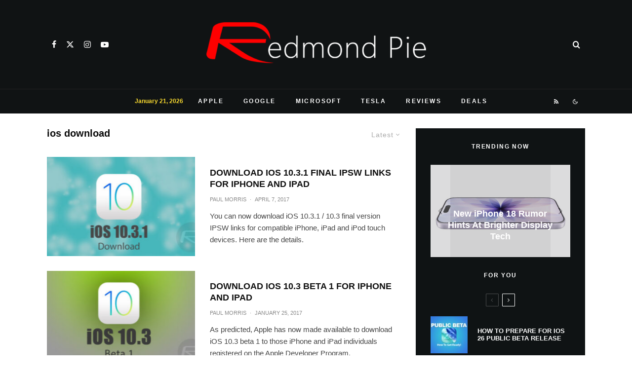

--- FILE ---
content_type: application/javascript; charset=utf-8
request_url: https://fundingchoicesmessages.google.com/f/AGSKWxXqvQN8hhj1718A0DKa1ogu5FkkCpJ_QUTF8iX93M6Iw4_Vd-xyf90GZ0-OY1lIFJ3CFd8xZRCRD2C9bPvQkO6h_is2Gqfhkw1vpaOG3kP2K6rdK3hEK59wIoGTv2Xcijm1lUrIH2ymYMxzQ8OD7IlcKqW0vVwHMewqpGdtCDECdrygU7j1dsBEa3os/_/adscripts3./collections/ads-/ad/b_view?/exbl.js?/ad_label_
body_size: -1290
content:
window['1c902193-34a0-4318-96d8-6d222732c587'] = true;

--- FILE ---
content_type: application/javascript; charset=utf-8
request_url: https://fundingchoicesmessages.google.com/f/AGSKWxUHNX3oUpS13J_7d0bwb_ATkT8draa_jLQRVEELIz1MIKe77ayoeQjED9betrgUQY-4SOEASfcMp5VaVidrcFNQM-nX9hYoI28D0LG8tOtN3mKMCJk0xqq3UyveQmXBWGzEkoK5Qw==?fccs=W251bGwsbnVsbCxudWxsLG51bGwsbnVsbCxudWxsLFsxNzY5MDI3ODA3LDMyNjAwMDAwMF0sbnVsbCxudWxsLG51bGwsW251bGwsWzcsNiw5XSxudWxsLDIsbnVsbCwiZW4iLG51bGwsbnVsbCxudWxsLG51bGwsbnVsbCwxXSwiaHR0cHM6Ly93d3cucmVkbW9uZHBpZS5jb20vdGFnL2lvcy1kb3dubG9hZC8iLG51bGwsW1s4LCI5b0VCUi01bXFxbyJdLFs5LCJlbi1VUyJdLFsxOSwiMiJdLFsxNywiWzBdIl0sWzI0LCIiXSxbMjksImZhbHNlIl1dXQ
body_size: 210
content:
if (typeof __googlefc.fcKernelManager.run === 'function') {"use strict";this.default_ContributorServingResponseClientJs=this.default_ContributorServingResponseClientJs||{};(function(_){var window=this;
try{
var qp=function(a){this.A=_.t(a)};_.u(qp,_.J);var rp=function(a){this.A=_.t(a)};_.u(rp,_.J);rp.prototype.getWhitelistStatus=function(){return _.F(this,2)};var sp=function(a){this.A=_.t(a)};_.u(sp,_.J);var tp=_.ed(sp),up=function(a,b,c){this.B=a;this.j=_.A(b,qp,1);this.l=_.A(b,_.Pk,3);this.F=_.A(b,rp,4);a=this.B.location.hostname;this.D=_.Fg(this.j,2)&&_.O(this.j,2)!==""?_.O(this.j,2):a;a=new _.Qg(_.Qk(this.l));this.C=new _.dh(_.q.document,this.D,a);this.console=null;this.o=new _.mp(this.B,c,a)};
up.prototype.run=function(){if(_.O(this.j,3)){var a=this.C,b=_.O(this.j,3),c=_.fh(a),d=new _.Wg;b=_.hg(d,1,b);c=_.C(c,1,b);_.jh(a,c)}else _.gh(this.C,"FCNEC");_.op(this.o,_.A(this.l,_.De,1),this.l.getDefaultConsentRevocationText(),this.l.getDefaultConsentRevocationCloseText(),this.l.getDefaultConsentRevocationAttestationText(),this.D);_.pp(this.o,_.F(this.F,1),this.F.getWhitelistStatus());var e;a=(e=this.B.googlefc)==null?void 0:e.__executeManualDeployment;a!==void 0&&typeof a==="function"&&_.To(this.o.G,
"manualDeploymentApi")};var vp=function(){};vp.prototype.run=function(a,b,c){var d;return _.v(function(e){d=tp(b);(new up(a,d,c)).run();return e.return({})})};_.Tk(7,new vp);
}catch(e){_._DumpException(e)}
}).call(this,this.default_ContributorServingResponseClientJs);
// Google Inc.

//# sourceURL=/_/mss/boq-content-ads-contributor/_/js/k=boq-content-ads-contributor.ContributorServingResponseClientJs.en_US.9oEBR-5mqqo.es5.O/d=1/exm=ad_blocking_detection_executable,kernel_loader,loader_js_executable,web_iab_tcf_v2_signal_executable/ed=1/rs=AJlcJMwtVrnwsvCgvFVyuqXAo8GMo9641A/m=cookie_refresh_executable
__googlefc.fcKernelManager.run('\x5b\x5b\x5b7,\x22\x5b\x5bnull,\\\x22redmondpie.com\\\x22,\\\x22AKsRol-vmCvXrU6VMc8VfFQoG1qGOiQMpxu7aJfNdAdLXdZGBljc77eq8UZPB2rouVeOPZ8i5Pj5UJ885Sun6e7ZCb6DncLKy-IuRN_R0knqt8Gs7_BZCjgUuT5RASi86KlGZqeInenzajWz4YO0UIRMkDfBrEF82Q\\\\u003d\\\\u003d\\\x22\x5d,null,\x5b\x5bnull,null,null,\\\x22https:\/\/fundingchoicesmessages.google.com\/f\/AGSKWxVRUiSUOINNvHuTYuXcvtNl-MEBX3gwVxguT7q-yvsTl54DlH1v57P3yJabwvxpQcOwtWCLpe_QbLDwqzy8HGQL9AvgInfUSIIUjSAdMd-QaexqCyqf8hBVOPeoTNQQKIW02_c18g\\\\u003d\\\\u003d\\\x22\x5d,null,null,\x5bnull,null,null,\\\x22https:\/\/fundingchoicesmessages.google.com\/el\/AGSKWxWeT6yrNyAVmIrTCvnoM8mkbmmTL56f98eEcMWmoETl_9BJ5wCwhLgHnJdFkxyNj3r6LB7zlsnsa-N4KW4i-ytl5_LvWONQAjyCArGAz2iQ5lwr-00sBgiXWUYzHw9LUrSZhmiZZg\\\\u003d\\\\u003d\\\x22\x5d,null,\x5bnull,\x5b7,6,9\x5d,null,2,null,\\\x22en\\\x22,null,null,null,null,null,1\x5d,null,\\\x22Privacy and cookie settings\\\x22,\\\x22Close\\\x22,null,null,null,\\\x22Managed by Google. Complies with IAB TCF. CMP ID: 300\\\x22\x5d,\x5b3,1\x5d\x5d\x22\x5d\x5d,\x5bnull,null,null,\x22https:\/\/fundingchoicesmessages.google.com\/f\/AGSKWxWMvLJNgIGpfeLpiyl6poEhY2XlUmGJN_MKurpHHtXpb2xuuOKI_5DeNOxnTTBddBEgiVTQ7Nxk3EFVdREmMEcTU_d2_CwAKtMI6Cjrq5j5CnsVfRlPlzugKrt6LSRtLsRloyW_vw\\u003d\\u003d\x22\x5d\x5d');}